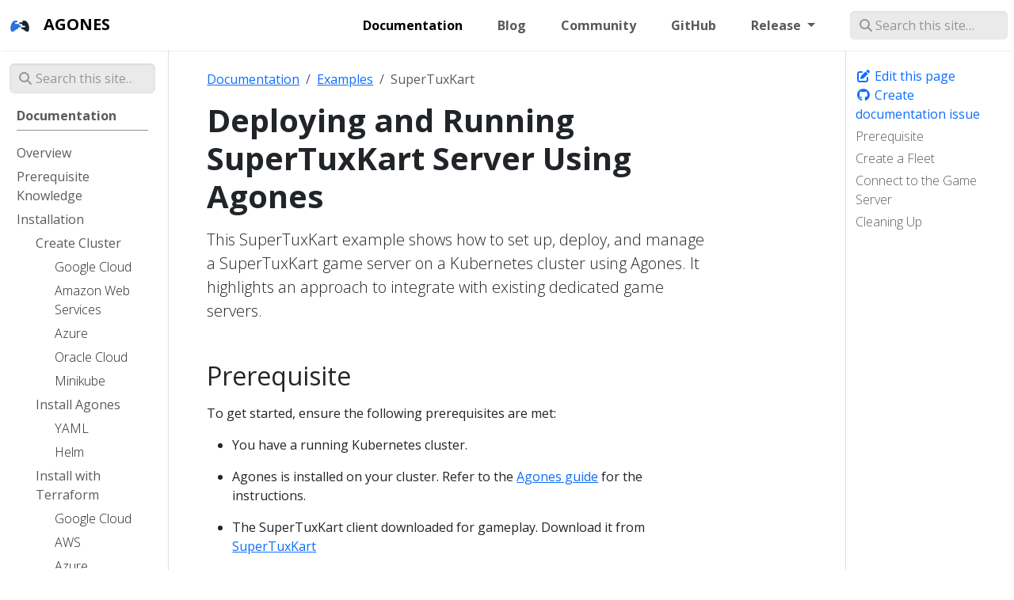

--- FILE ---
content_type: text/html
request_url: https://0-9-0.agones.dev/site/docs/examples/supertuxkart/
body_size: 12521
content:
<!doctype html>
<html itemscope itemtype="http://schema.org/WebPage" lang="en" class="no-js">
  <head>
    <meta charset="utf-8">
<meta name="viewport" content="width=device-width, initial-scale=1, shrink-to-fit=no">
<meta name="generator" content="Hugo 0.147.0">

<META NAME="ROBOTS" CONTENT="INDEX, FOLLOW">



<link rel="shortcut icon" href="/site/favicons/favicon.ico?v=1" >
<link rel="apple-touch-icon" href="/site/favicons/apple-touch-icon-180x180.png?v=1" sizes="180x180">
<link rel="icon" type="image/png" href="/site/favicons/favicon-16x16.png?v=1" sizes="16x16">
<link rel="icon" type="image/png" href="/site/favicons/favicon-32x32.png?v=1" sizes="32x32">
<link rel="apple-touch-icon" href="/site/favicons/apple-touch-icon-180x180.png?v=1" sizes="180x180">
<title>Deploying and Running SuperTuxKart Server Using Agones | Agones</title><meta property="og:url" content="/site/docs/examples/supertuxkart/">
  <meta property="og:site_name" content="Agones">
  <meta property="og:title" content="Deploying and Running SuperTuxKart Server Using Agones">
  <meta property="og:description" content="This SuperTuxKart example shows how to set up, deploy, and manage a SuperTuxKart game server on a Kubernetes cluster using Agones. It highlights an approach to integrate with existing dedicated game servers.">
  <meta property="og:locale" content="en">
  <meta property="og:type" content="article">
    <meta property="article:section" content="docs">
    <meta property="article:modified_time" content="2026-01-21T08:46:17-08:00">

  <meta itemprop="name" content="Deploying and Running SuperTuxKart Server Using Agones">
  <meta itemprop="description" content="This SuperTuxKart example shows how to set up, deploy, and manage a SuperTuxKart game server on a Kubernetes cluster using Agones. It highlights an approach to integrate with existing dedicated game servers.">
  <meta itemprop="dateModified" content="2026-01-21T08:46:17-08:00">
  <meta itemprop="wordCount" content="429">
  <meta name="twitter:card" content="summary">
  <meta name="twitter:title" content="Deploying and Running SuperTuxKart Server Using Agones">
  <meta name="twitter:description" content="This SuperTuxKart example shows how to set up, deploy, and manage a SuperTuxKart game server on a Kubernetes cluster using Agones. It highlights an approach to integrate with existing dedicated game servers.">


      <script async src="https://www.googletagmanager.com/gtag/js?id=G-TK6J08ZNYX"></script>
      <script>
        var doNotTrack = false;
        if ( false ) {
          var dnt = (navigator.doNotTrack || window.doNotTrack || navigator.msDoNotTrack);
          var doNotTrack = (dnt == "1" || dnt == "yes");
        }
        if (!doNotTrack) {
          window.dataLayer = window.dataLayer || [];
          function gtag(){dataLayer.push(arguments);}
          gtag('js', new Date());
          gtag('config', 'G-TK6J08ZNYX');
        }
      </script>



<link rel="stylesheet" href="/site/css/prism.css"/>

<link rel="preload" href="/site/scss/main.min.2fd0258e0f8fe8703950fe6ab30c5ffe5d45f0caff377c34ce8a955dc577c54d.css" as="style" integrity="sha256-L9Aljg&#43;P6HA5UP5qswxf/l1F8Mr/N3w0zoqVXcV3xU0=" crossorigin="anonymous">
<link href="/site/scss/main.min.2fd0258e0f8fe8703950fe6ab30c5ffe5d45f0caff377c34ce8a955dc577c54d.css" rel="stylesheet" integrity="sha256-L9Aljg&#43;P6HA5UP5qswxf/l1F8Mr/N3w0zoqVXcV3xU0=" crossorigin="anonymous">

<link rel="stylesheet" type="text/css" href=/site/css/asciinema-player.css />
<script
  src="https://code.jquery.com/jquery-3.3.1.min.js"
  integrity="sha256-FgpCb/KJQlLNfOu91ta32o/NMZxltwRo8QtmkMRdAu8="
  crossorigin="anonymous"></script>

  </head>
  <body class="td-page">
    <header>
      
<nav class="js-navbar-scroll navbar navbar-expand navbar-light  nav-shadow flex-column flex-md-row td-navbar">

	<a id="agones-top"  class="navbar-brand" href="/site/">
		<svg xmlns="http://www.w3.org/2000/svg" xmlns:cc="http://creativecommons.org/ns#" xmlns:dc="http://purl.org/dc/elements/1.1/" xmlns:rdf="http://www.w3.org/1999/02/22-rdf-syntax-ns#" xmlns:svg="http://www.w3.org/2000/svg" viewBox="0 0 276 276" height="30" width="30" id="svg2"><defs id="defs6"><clipPath id="clipPath18" clipPathUnits="userSpaceOnUse"><path id="path16" d="M0 8e2H8e2V0H0z"/></clipPath></defs><g transform="matrix(1.3333333,0,0,-1.3333333,-398.3522,928.28029)" id="g10"><g transform="translate(2.5702576,82.614887)" id="g12"><circle transform="scale(1,-1)" r="102.69205" cy="-510.09534" cx="399.71484" id="path930" style="opacity:1;vector-effect:none;fill:#fff;fill-opacity:1;stroke:none;stroke-width:.65861601;stroke-linecap:butt;stroke-linejoin:miter;stroke-miterlimit:4;stroke-dasharray:none;stroke-dashoffset:0;stroke-opacity:1"/><g id="g40" transform="translate(239.9974,355.2515)"/><g transform="translate(4.931459e-6,39.355242)" id="g917"><g transform="translate(386.7049,451.9248)" id="g44"><path id="path46" style="fill:#2d70de;fill-opacity:1;fill-rule:nonzero;stroke:none" d="m0 0c.087-2.62-1.634-4.953-4.163-5.646-7.609-2.083-14.615-5.497-21.089-10.181-5.102-3.691-10.224-7.371-15.52-10.769-3.718-2.385-7.711-4.257-12.438-3.601-6.255.868-10.629 4.828-12.313 11.575-.619 2.478-1.169 4.997-1.457 7.53-.47 4.135-.699 8.297-1.031 12.448.32 18.264 5.042 35.123 15.47 50.223 6.695 9.693 16.067 14.894 27.708 16.085 4.103.419 8.134.365 12.108-.059 3.313-.353 5.413-3.475 5.034-6.785-.039-.337-.059-.682-.059-1.033.0-.2.008-.396.021-.593-.03-1.164-.051-1.823-.487-3.253-.356-1.17-1.37-3.116-4.045-3.504h-10.267c-3.264.0-5.91-3.291-5.91-7.35.0-4.059 2.646-7.35 5.91-7.35H4.303C6.98 37.35 7.996 35.403 8.352 34.232 8.81 32.726 8.809 32.076 8.843 30.787 8.837 30.655 8.834 30.521 8.834 30.387c0-4.059 2.646-7.349 5.911-7.349h3.7c3.264.0 5.911-3.292 5.911-7.35.0-4.06-2.647-7.351-5.911-7.351H5.878c-3.264.0-5.911-3.291-5.911-7.35z"/></g><g transform="translate(467.9637,499.8276)" id="g48"><path id="path50" style="fill:#17252e;fill-opacity:1;fill-rule:nonzero;stroke:none" d="m0 0c-8.346 13.973-20.665 20.377-36.728 20.045-1.862-.038-3.708-.16-5.539-.356-1.637-.175-2.591-2.02-1.739-3.428.736-1.219 1.173-2.732 1.173-4.377.0-4.059-2.646-7.35-5.912-7.35h-17.733c-3.264.0-5.911-3.291-5.911-7.35.0-4.059 2.647-7.35 5.911-7.35h13.628c3.142.0 5.71-3.048 5.899-6.895l.013.015c.082-1.94-.032-2.51.52-4.321.354-1.165 1.359-3.095 4.001-3.498h14.69c3.265.0 5.911-3.292 5.911-7.35.0-4.06-2.646-7.351-5.911-7.351h-23.349c-2.838-.311-3.897-2.33-4.263-3.532-.434-1.426-.456-2.085-.485-3.246.011-.189.019-.379.019-.572.0-.341-.019-.677-.055-1.006-.281-2.535 1.584-4.771 4.057-5.396 8.245-2.084 15.933-5.839 23.112-11.209 5.216-3.901 10.678-7.497 16.219-10.922 2.152-1.331 4.782-2.351 7.279-2.578 8.033-.731 13.657 3.531 15.686 11.437 1.442 5.615 2.093 11.343 2.244 17.134C13.198-31.758 9.121-15.269.0.0"/></g></g></g></g></svg> <span class="text-uppercase fw-bold">Agones</span>
	</a>

	<div class="td-navbar-nav-scroll ms-md-auto" id="main_navbar">
		<ul class="navbar-nav mt-2 mt-lg-0">
			
			
			<li class="nav-item mr-4 mb-2 mb-lg-0">
				
				
				
				
				<a class="nav-link active" href="/site/docs/"><span class="active">Documentation</span></a>
			</li>
			
			<li class="nav-item mr-4 mb-2 mb-lg-0">
				
				
				
				
				<a class="nav-link" href="/site/blog/"><span>Blog</span></a>
			</li>
			
			<li class="nav-item mr-4 mb-2 mb-lg-0">
				
				
				
				
				<a class="nav-link" href="/site/community/"><span>Community</span></a>
			</li>
			
			<li class="nav-item mr-4 mb-2 mb-lg-0">
				<a class="nav-link" href="https://github.com/googleforgames/agones">GitHub</a>
			</li>
			<li class="nav-item dropdown d-none d-lg-block">
				<a class="nav-link dropdown-toggle" href="#" id="navbarDropdown" role="button" data-bs-toggle="dropdown" aria-haspopup="true" aria-expanded="false">
					Release
				</a>
				<div class="dropdown-menu" aria-labelledby="navbarDropdownMenuLink">
					<a class="dropdown-item" href="https://development.agones.dev">Development</a>
					<a class="dropdown-item" href="https://agones.dev">1.55.0</a>
					<a class="dropdown-item" href="https://1-54-0.agones.dev">1.54.0</a>
					<a class="dropdown-item" href="https://1-53-0.agones.dev">1.53.0</a>
					<a class="dropdown-item" href="https://1-52-0.agones.dev">1.52.0</a>
					<a class="dropdown-item" href="https://1-51-0.agones.dev">1.51.0</a>
					<a class="dropdown-item" href="https://1-50-0.agones.dev">1.50.0</a>
					<a class="dropdown-item" href="https://1-49-0.agones.dev">1.49.0</a>
					<a class="dropdown-item" href="https://1-48-0.agones.dev">1.48.0</a>
					<a class="dropdown-item" href="https://1-47-0.agones.dev">1.47.0</a>
					<a class="dropdown-item" href="https://1-46-0.agones.dev">1.46.0</a>
					<a class="dropdown-item" href="https://1-45-0.agones.dev">1.45.0</a>
					<a class="dropdown-item" href="https://1-44-0.agones.dev">1.44.0</a>
					<a class="dropdown-item" href="https://1-43-0.agones.dev">1.43.0</a>
					<a class="dropdown-item" href="https://1-42-0.agones.dev">1.42.0</a>
					<a class="dropdown-item" href="https://1-41-0.agones.dev">1.41.0</a>
					<a class="dropdown-item" href="https://1-40-0.agones.dev">1.40.0</a>
					<a class="dropdown-item" href="https://1-39-0.agones.dev">1.39.0</a>
					<a class="dropdown-item" href="https://1-38-0.agones.dev">1.38.0</a>
					<a class="dropdown-item" href="https://1-37-0.agones.dev">1.37.0</a>
				</div>
			</li>
			
		</ul>
	</div>
	<div class="navbar-nav mx-lg-2 d-none d-lg-block"><div class="td-search">
  <div class="td-search__icon"></div>
  <input id="agones-search" type="search" class="td-search__input form-control td-search-input" placeholder="Search this site…" aria-label="Search this site…" autocomplete="off">
</div></div>
</nav>

    </header>
    <div class="container-fluid td-outer">
      <div class="td-main">
        <div class="row flex-xl-nowrap">
          <aside class="col-12 col-md-3 col-xl-2 td-sidebar d-print-none">
            <div id="td-sidebar-menu" class="td-sidebar__inner">
  <form class="td-sidebar__search d-flex align-items-center">
    <div class="td-search">
  <div class="td-search__icon"></div>
  <input id="agones-search" type="search" class="td-search__input form-control td-search-input" placeholder="Search this site…" aria-label="Search this site…" autocomplete="off">
</div>
    <button class="btn btn-link td-sidebar__toggle d-md-none p-0 ms-3 fas fa-bars" type="button" data-bs-toggle="collapse" data-bs-target="#td-section-nav" aria-controls="td-section-nav" aria-expanded="false" aria-label="Toggle section navigation">
    </button>
  </form>
  <nav class="td-sidebar-nav collapse" id="td-section-nav">
    <ul class="td-sidebar-nav__section pe-md-3 ul-0">
      <li class="td-sidebar-nav__section-title td-sidebar-nav__section with-child active-path" id="m-sitedocs-li">
  <a href="/site/docs/" title="Agones Documentation" class="align-left ps-0 td-sidebar-link td-sidebar-link__section tree-root" id="m-sitedocs"><span class="">Documentation</span></a>
  <ul class="ul-1">
    <li class="td-sidebar-nav__section-title td-sidebar-nav__section without-child" id="m-sitedocsoverview-li">
  <a href="/site/docs/overview/" class="align-left ps-0 td-sidebar-link td-sidebar-link__section" id="m-sitedocsoverview"><span class="">Overview</span></a>
</li><li class="td-sidebar-nav__section-title td-sidebar-nav__section without-child" id="m-sitedocsprerequisite-knowledge-li">
  <a href="/site/docs/prerequisite-knowledge/" class="align-left ps-0 td-sidebar-link td-sidebar-link__section" id="m-sitedocsprerequisite-knowledge"><span class="">Prerequisite Knowledge</span></a>
</li><li class="td-sidebar-nav__section-title td-sidebar-nav__section with-child" id="m-sitedocsinstallation-li">
  <a href="/site/docs/installation/" title="Install and configure Agones on Kubernetes" class="align-left ps-0 td-sidebar-link td-sidebar-link__section" id="m-sitedocsinstallation"><span class="">Installation</span></a>
  <ul class="ul-2 foldable">
    <li class="td-sidebar-nav__section-title td-sidebar-nav__section with-child" id="m-sitedocsinstallationcreating-cluster-li">
  <a href="/site/docs/installation/creating-cluster/" title="Create Kubernetes Cluster" class="align-left ps-0 td-sidebar-link td-sidebar-link__section" id="m-sitedocsinstallationcreating-cluster"><span class="">Create Cluster</span></a>
  <ul class="ul-3 foldable">
    <li class="td-sidebar-nav__section-title td-sidebar-nav__section without-child" id="m-sitedocsinstallationcreating-clustergke-li">
  <a href="/site/docs/installation/creating-cluster/gke/" title="Google Kubernetes Engine" class="align-left ps-0 td-sidebar-link td-sidebar-link__page" id="m-sitedocsinstallationcreating-clustergke"><span class="">Google Cloud</span></a>
</li><li class="td-sidebar-nav__section-title td-sidebar-nav__section without-child" id="m-sitedocsinstallationcreating-clustereks-li">
  <a href="/site/docs/installation/creating-cluster/eks/" title="Amazon Elastic Kubernetes Service" class="align-left ps-0 td-sidebar-link td-sidebar-link__page" id="m-sitedocsinstallationcreating-clustereks"><span class="">Amazon Web Services</span></a>
</li><li class="td-sidebar-nav__section-title td-sidebar-nav__section without-child" id="m-sitedocsinstallationcreating-clusteraks-li">
  <a href="/site/docs/installation/creating-cluster/aks/" title="Azure Kubernetes Service" class="align-left ps-0 td-sidebar-link td-sidebar-link__page" id="m-sitedocsinstallationcreating-clusteraks"><span class="">Azure</span></a>
</li><li class="td-sidebar-nav__section-title td-sidebar-nav__section without-child" id="m-sitedocsinstallationcreating-clusteroke-li">
  <a href="/site/docs/installation/creating-cluster/oke/" title="OCI Kubernetes Engine" class="align-left ps-0 td-sidebar-link td-sidebar-link__page" id="m-sitedocsinstallationcreating-clusteroke"><span class="">Oracle Cloud</span></a>
</li><li class="td-sidebar-nav__section-title td-sidebar-nav__section without-child" id="m-sitedocsinstallationcreating-clusterminikube-li">
  <a href="/site/docs/installation/creating-cluster/minikube/" class="align-left ps-0 td-sidebar-link td-sidebar-link__page" id="m-sitedocsinstallationcreating-clusterminikube"><span class="">Minikube</span></a>
</li>
  </ul>
</li><li class="td-sidebar-nav__section-title td-sidebar-nav__section with-child" id="m-sitedocsinstallationinstall-agones-li">
  <a href="/site/docs/installation/install-agones/" class="align-left ps-0 td-sidebar-link td-sidebar-link__section" id="m-sitedocsinstallationinstall-agones"><span class="">Install Agones</span></a>
  <ul class="ul-3 foldable">
    <li class="td-sidebar-nav__section-title td-sidebar-nav__section without-child" id="m-sitedocsinstallationinstall-agonesyaml-li">
  <a href="/site/docs/installation/install-agones/yaml/" title="Install Agones using YAML" class="align-left ps-0 td-sidebar-link td-sidebar-link__page" id="m-sitedocsinstallationinstall-agonesyaml"><span class="">YAML</span></a>
</li><li class="td-sidebar-nav__section-title td-sidebar-nav__section without-child" id="m-sitedocsinstallationinstall-agoneshelm-li">
  <a href="/site/docs/installation/install-agones/helm/" title="Install Agones using Helm" class="align-left ps-0 td-sidebar-link td-sidebar-link__page" id="m-sitedocsinstallationinstall-agoneshelm"><span class="">Helm</span></a>
</li>
  </ul>
</li><li class="td-sidebar-nav__section-title td-sidebar-nav__section with-child" id="m-sitedocsinstallationterraform-li">
  <a href="/site/docs/installation/terraform/" title="Deploy Kubernetes cluster and install Agones using Terraform" class="align-left ps-0 td-sidebar-link td-sidebar-link__section" id="m-sitedocsinstallationterraform"><span class="">Install with Terraform</span></a>
  <ul class="ul-3 foldable">
    <li class="td-sidebar-nav__section-title td-sidebar-nav__section without-child" id="m-sitedocsinstallationterraformgke-li">
  <a href="/site/docs/installation/terraform/gke/" title="Installing Agones on Google Kubernetes Engine using Terraform" class="align-left ps-0 td-sidebar-link td-sidebar-link__page" id="m-sitedocsinstallationterraformgke"><span class="">Google Cloud</span></a>
</li><li class="td-sidebar-nav__section-title td-sidebar-nav__section without-child" id="m-sitedocsinstallationterraformeks-li">
  <a href="/site/docs/installation/terraform/eks/" title="Installing Agones on AWS Elastic Kubernetes Service using Terraform" class="align-left ps-0 td-sidebar-link td-sidebar-link__page" id="m-sitedocsinstallationterraformeks"><span class="">AWS</span></a>
</li><li class="td-sidebar-nav__section-title td-sidebar-nav__section without-child" id="m-sitedocsinstallationterraformaks-li">
  <a href="/site/docs/installation/terraform/aks/" title="Installing Agones on Azure Kubernetes Service using Terraform" class="align-left ps-0 td-sidebar-link td-sidebar-link__page" id="m-sitedocsinstallationterraformaks"><span class="">Azure</span></a>
</li><li class="td-sidebar-nav__section-title td-sidebar-nav__section without-child" id="m-sitedocsinstallationterraformoke-li">
  <a href="/site/docs/installation/terraform/oke/" title="Installing Agones on OCI Kubernetes Engine using Terraform" class="align-left ps-0 td-sidebar-link td-sidebar-link__page" id="m-sitedocsinstallationterraformoke"><span class="">OCI</span></a>
</li>
  </ul>
</li><li class="td-sidebar-nav__section-title td-sidebar-nav__section without-child" id="m-sitedocsinstallationconfirm-li">
  <a href="/site/docs/installation/confirm/" title="Confirming Agones Installation" class="align-left ps-0 td-sidebar-link td-sidebar-link__page" id="m-sitedocsinstallationconfirm"><span class="">Confirm Installation</span></a>
</li><li class="td-sidebar-nav__section-title td-sidebar-nav__section without-child" id="m-sitedocsinstallationupgrading-li">
  <a href="/site/docs/installation/upgrading/" title="Upgrading Agones and Kubernetes" class="align-left ps-0 td-sidebar-link td-sidebar-link__page" id="m-sitedocsinstallationupgrading"><span class="">Upgrading</span></a>
</li>
  </ul>
</li><li class="td-sidebar-nav__section-title td-sidebar-nav__section with-child" id="m-sitedocsgetting-started-li">
  <a href="/site/docs/getting-started/" class="align-left ps-0 td-sidebar-link td-sidebar-link__section" id="m-sitedocsgetting-started"><span class="">Getting Started</span></a>
  <ul class="ul-2 foldable">
    <li class="td-sidebar-nav__section-title td-sidebar-nav__section without-child" id="m-sitedocsgetting-startedcreate-gameserver-li">
  <a href="/site/docs/getting-started/create-gameserver/" title="Quickstart: Create a Game Server" class="align-left ps-0 td-sidebar-link td-sidebar-link__page" id="m-sitedocsgetting-startedcreate-gameserver"><span class="">Create a Game Server</span></a>
</li><li class="td-sidebar-nav__section-title td-sidebar-nav__section without-child" id="m-sitedocsgetting-startedcreate-fleet-li">
  <a href="/site/docs/getting-started/create-fleet/" title="Quickstart: Create a Game Server Fleet" class="align-left ps-0 td-sidebar-link td-sidebar-link__page" id="m-sitedocsgetting-startedcreate-fleet"><span class="">Create a Fleet</span></a>
</li><li class="td-sidebar-nav__section-title td-sidebar-nav__section without-child" id="m-sitedocsgetting-startedcreate-fleetautoscaler-li">
  <a href="/site/docs/getting-started/create-fleetautoscaler/" title="Quickstart: Create a Fleet Autoscaler" class="align-left ps-0 td-sidebar-link td-sidebar-link__page" id="m-sitedocsgetting-startedcreate-fleetautoscaler"><span class="">Create a Fleetautoscaler</span></a>
</li><li class="td-sidebar-nav__section-title td-sidebar-nav__section without-child" id="m-sitedocsgetting-startedcreate-webhook-fleetautoscaler-li">
  <a href="/site/docs/getting-started/create-webhook-fleetautoscaler/" title="Quickstart: Create a Fleet Autoscaler with Webhook Policy" class="align-left ps-0 td-sidebar-link td-sidebar-link__page" id="m-sitedocsgetting-startedcreate-webhook-fleetautoscaler"><span class="">Create a Webhook Fleetautoscaler</span></a>
</li><li class="td-sidebar-nav__section-title td-sidebar-nav__section without-child" id="m-sitedocsgetting-startedcreate-wasm-fleetautoscaler-li">
  <a href="/site/docs/getting-started/create-wasm-fleetautoscaler/" title="Quickstart: Create a Fleet Autoscaler with Wasm" class="align-left ps-0 td-sidebar-link td-sidebar-link__page" id="m-sitedocsgetting-startedcreate-wasm-fleetautoscaler"><span class="">Create a Wasm Fleetautoscaler</span></a>
</li><li class="td-sidebar-nav__section-title td-sidebar-nav__section without-child" id="m-sitedocsgetting-startededit-first-gameserver-go-li">
  <a href="/site/docs/getting-started/edit-first-gameserver-go/" title="Quickstart: Edit a Game Server" class="align-left ps-0 td-sidebar-link td-sidebar-link__page" id="m-sitedocsgetting-startededit-first-gameserver-go"><span class="">Edit Your First Game Server (Go)</span></a>
</li>
  </ul>
</li><li class="td-sidebar-nav__section-title td-sidebar-nav__section with-child" id="m-sitedocsguides-li">
  <a href="/site/docs/guides/" class="align-left ps-0 td-sidebar-link td-sidebar-link__section" id="m-sitedocsguides"><span class="">Guides</span></a>
  <ul class="ul-2 foldable">
    <li class="td-sidebar-nav__section-title td-sidebar-nav__section without-child" id="m-sitedocsguidesfeature-stages-li">
  <a href="/site/docs/guides/feature-stages/" class="align-left ps-0 td-sidebar-link td-sidebar-link__page" id="m-sitedocsguidesfeature-stages"><span class="">Feature Stages</span></a>
</li><li class="td-sidebar-nav__section-title td-sidebar-nav__section with-child" id="m-sitedocsguidesbest-practices-li">
  <a href="/site/docs/guides/best-practices/" class="align-left ps-0 td-sidebar-link td-sidebar-link__section" id="m-sitedocsguidesbest-practices"><span class="">Best Practices</span></a>
  <ul class="ul-3 foldable">
    <li class="td-sidebar-nav__section-title td-sidebar-nav__section without-child" id="m-sitedocsguidesbest-practicesgke-li">
  <a href="/site/docs/guides/best-practices/gke/" title="Google Kubernetes Engine Best Practices" class="align-left ps-0 td-sidebar-link td-sidebar-link__page" id="m-sitedocsguidesbest-practicesgke"><span class="">Google Cloud</span></a>
</li>
  </ul>
</li><li class="td-sidebar-nav__section-title td-sidebar-nav__section with-child" id="m-sitedocsguidesclient-sdks-li">
  <a href="/site/docs/guides/client-sdks/" title="Agones Game Server Client SDKs" class="align-left ps-0 td-sidebar-link td-sidebar-link__section" id="m-sitedocsguidesclient-sdks"><span class="">Client SDKs</span></a>
  <ul class="ul-3 foldable">
    <li class="td-sidebar-nav__section-title td-sidebar-nav__section without-child" id="m-sitedocsguidesclient-sdksunreal-li">
  <a href="/site/docs/guides/client-sdks/unreal/" title="Unreal Engine Game Server Client Plugin" class="align-left ps-0 td-sidebar-link td-sidebar-link__page" id="m-sitedocsguidesclient-sdksunreal"><span class="">Unreal Engine</span></a>
</li><li class="td-sidebar-nav__section-title td-sidebar-nav__section without-child" id="m-sitedocsguidesclient-sdksunity-li">
  <a href="/site/docs/guides/client-sdks/unity/" title="Unity Game Server Client SDK" class="align-left ps-0 td-sidebar-link td-sidebar-link__page" id="m-sitedocsguidesclient-sdksunity"><span class="">Unity</span></a>
</li><li class="td-sidebar-nav__section-title td-sidebar-nav__section without-child" id="m-sitedocsguidesclient-sdkscpp-li">
  <a href="/site/docs/guides/client-sdks/cpp/" title="C&#43;&#43; Game Server Client SDK" class="align-left ps-0 td-sidebar-link td-sidebar-link__page" id="m-sitedocsguidesclient-sdkscpp"><span class="">C&#43;&#43;</span></a>
</li><li class="td-sidebar-nav__section-title td-sidebar-nav__section without-child" id="m-sitedocsguidesclient-sdksgo-li">
  <a href="/site/docs/guides/client-sdks/go/" title="Go Game Server Client SDK" class="align-left ps-0 td-sidebar-link td-sidebar-link__page" id="m-sitedocsguidesclient-sdksgo"><span class="">Go</span></a>
</li><li class="td-sidebar-nav__section-title td-sidebar-nav__section without-child" id="m-sitedocsguidesclient-sdkscsharp-li">
  <a href="/site/docs/guides/client-sdks/csharp/" title="C# Game Server Client SDK" class="align-left ps-0 td-sidebar-link td-sidebar-link__page" id="m-sitedocsguidesclient-sdkscsharp"><span class="">C#</span></a>
</li><li class="td-sidebar-nav__section-title td-sidebar-nav__section without-child" id="m-sitedocsguidesclient-sdksnodejs-li">
  <a href="/site/docs/guides/client-sdks/nodejs/" title="Node.js Game Server Client SDK" class="align-left ps-0 td-sidebar-link td-sidebar-link__page" id="m-sitedocsguidesclient-sdksnodejs"><span class="">Node.js</span></a>
</li><li class="td-sidebar-nav__section-title td-sidebar-nav__section without-child" id="m-sitedocsguidesclient-sdksrust-li">
  <a href="/site/docs/guides/client-sdks/rust/" title="Rust Game Server Client SDK" class="align-left ps-0 td-sidebar-link td-sidebar-link__page" id="m-sitedocsguidesclient-sdksrust"><span class="">Rust</span></a>
</li><li class="td-sidebar-nav__section-title td-sidebar-nav__section without-child" id="m-sitedocsguidesclient-sdksrest-li">
  <a href="/site/docs/guides/client-sdks/rest/" title="REST Game Server Client API" class="align-left ps-0 td-sidebar-link td-sidebar-link__page" id="m-sitedocsguidesclient-sdksrest"><span class="">Rest</span></a>
</li><li class="td-sidebar-nav__section-title td-sidebar-nav__section without-child" id="m-sitedocsguidesclient-sdkslocal-li">
  <a href="/site/docs/guides/client-sdks/local/" class="align-left ps-0 td-sidebar-link td-sidebar-link__page" id="m-sitedocsguidesclient-sdkslocal"><span class="">Local Development</span></a>
</li>
  </ul>
</li><li class="td-sidebar-nav__section-title td-sidebar-nav__section without-child" id="m-sitedocsguideswindows-gameservers-li">
  <a href="/site/docs/guides/windows-gameservers/" class="align-left ps-0 td-sidebar-link td-sidebar-link__page" id="m-sitedocsguideswindows-gameservers"><span class="">Windows Gameservers</span></a>
</li><li class="td-sidebar-nav__section-title td-sidebar-nav__section without-child" id="m-sitedocsguidesfleet-updates-li">
  <a href="/site/docs/guides/fleet-updates/" class="align-left ps-0 td-sidebar-link td-sidebar-link__page" id="m-sitedocsguidesfleet-updates"><span class="">Fleet Updates</span></a>
</li><li class="td-sidebar-nav__section-title td-sidebar-nav__section without-child" id="m-sitedocsguideshealth-checking-li">
  <a href="/site/docs/guides/health-checking/" class="align-left ps-0 td-sidebar-link td-sidebar-link__page" id="m-sitedocsguideshealth-checking"><span class="">GameServer Health Checking</span></a>
</li><li class="td-sidebar-nav__section-title td-sidebar-nav__section without-child" id="m-sitedocsguidescounters-and-lists-li">
  <a href="/site/docs/guides/counters-and-lists/" title="GameServer Counters and Lists" class="align-left ps-0 td-sidebar-link td-sidebar-link__page" id="m-sitedocsguidescounters-and-lists"><span class="">Counters and Lists</span></a>
</li><li class="td-sidebar-nav__section-title td-sidebar-nav__section without-child" id="m-sitedocsguidesplayer-tracking-li">
  <a href="/site/docs/guides/player-tracking/" class="align-left ps-0 td-sidebar-link td-sidebar-link__page" id="m-sitedocsguidesplayer-tracking"><span class="">Player Tracking</span></a>
</li><li class="td-sidebar-nav__section-title td-sidebar-nav__section without-child" id="m-sitedocsguideslocal-game-server-li">
  <a href="/site/docs/guides/local-game-server/" class="align-left ps-0 td-sidebar-link td-sidebar-link__page" id="m-sitedocsguideslocal-game-server"><span class="">Local Game Server</span></a>
</li><li class="td-sidebar-nav__section-title td-sidebar-nav__section without-child" id="m-sitedocsguidesping-service-li">
  <a href="/site/docs/guides/ping-service/" title="Latency Testing with Multiple Clusters" class="align-left ps-0 td-sidebar-link td-sidebar-link__page" id="m-sitedocsguidesping-service"><span class="">Latency Testing Services</span></a>
</li><li class="td-sidebar-nav__section-title td-sidebar-nav__section without-child" id="m-sitedocsguidesmetrics-li">
  <a href="/site/docs/guides/metrics/" class="align-left ps-0 td-sidebar-link td-sidebar-link__page" id="m-sitedocsguidesmetrics"><span class="">Metrics</span></a>
</li><li class="td-sidebar-nav__section-title td-sidebar-nav__section without-child" id="m-sitedocsguidesaccess-api-li">
  <a href="/site/docs/guides/access-api/" title="Access Agones via the Kubernetes API" class="align-left ps-0 td-sidebar-link td-sidebar-link__page" id="m-sitedocsguidesaccess-api"><span class="">Access Agones via the K8s API</span></a>
</li><li class="td-sidebar-nav__section-title td-sidebar-nav__section without-child" id="m-sitedocsguidestroubleshooting-li">
  <a href="/site/docs/guides/troubleshooting/" class="align-left ps-0 td-sidebar-link td-sidebar-link__page" id="m-sitedocsguidestroubleshooting"><span class="">Troubleshooting</span></a>
</li>
  </ul>
</li><li class="td-sidebar-nav__section-title td-sidebar-nav__section with-child" id="m-sitedocsintegration-patterns-li">
  <a href="/site/docs/integration-patterns/" title="Common Integration Patterns" class="align-left ps-0 td-sidebar-link td-sidebar-link__section" id="m-sitedocsintegration-patterns"><span class="">Integration Patterns</span></a>
  <ul class="ul-2 foldable">
    <li class="td-sidebar-nav__section-title td-sidebar-nav__section without-child" id="m-sitedocsintegration-patternsallocation-from-fleet-li">
  <a href="/site/docs/integration-patterns/allocation-from-fleet/" title="Matchmaker requests a GameServer from a Fleet" class="align-left ps-0 td-sidebar-link td-sidebar-link__page" id="m-sitedocsintegration-patternsallocation-from-fleet"><span class="">Allocation from a Fleet</span></a>
</li><li class="td-sidebar-nav__section-title td-sidebar-nav__section without-child" id="m-sitedocsintegration-patternsmatchmaker-registration-li">
  <a href="/site/docs/integration-patterns/matchmaker-registration/" title="Matchmaker requires game server process registration" class="align-left ps-0 td-sidebar-link td-sidebar-link__page" id="m-sitedocsintegration-patternsmatchmaker-registration"><span class="">Matchmaker registration</span></a>
</li><li class="td-sidebar-nav__section-title td-sidebar-nav__section without-child" id="m-sitedocsintegration-patternscanary-testing-li">
  <a href="/site/docs/integration-patterns/canary-testing/" title="Canary Testing a new Fleet" class="align-left ps-0 td-sidebar-link td-sidebar-link__page" id="m-sitedocsintegration-patternscanary-testing"><span class="">Canary Testing</span></a>
</li><li class="td-sidebar-nav__section-title td-sidebar-nav__section without-child" id="m-sitedocsintegration-patternsreusing-gameservers-li">
  <a href="/site/docs/integration-patterns/reusing-gameservers/" title="Reusing Allocated GameServers for more than one game session" class="align-left ps-0 td-sidebar-link td-sidebar-link__page" id="m-sitedocsintegration-patternsreusing-gameservers"><span class="">Reusing Gameservers</span></a>
</li><li class="td-sidebar-nav__section-title td-sidebar-nav__section without-child" id="m-sitedocsintegration-patternshigh-density-gameservers-li">
  <a href="/site/docs/integration-patterns/high-density-gameservers/" class="align-left ps-0 td-sidebar-link td-sidebar-link__page" id="m-sitedocsintegration-patternshigh-density-gameservers"><span class="">High Density GameServers</span></a>
</li><li class="td-sidebar-nav__section-title td-sidebar-nav__section without-child" id="m-sitedocsintegration-patternsplayer-capacity-li">
  <a href="/site/docs/integration-patterns/player-capacity/" title="Allocating based on GameServer Player Capacity" class="align-left ps-0 td-sidebar-link td-sidebar-link__page" id="m-sitedocsintegration-patternsplayer-capacity"><span class="">Player Capacity</span></a>
</li>
  </ul>
</li><li class="td-sidebar-nav__section-title td-sidebar-nav__section with-child" id="m-sitedocstutorials-li">
  <a href="/site/docs/tutorials/" class="align-left ps-0 td-sidebar-link td-sidebar-link__section" id="m-sitedocstutorials"><span class="">Tutorials</span></a>
  <ul class="ul-2 foldable">
    <li class="td-sidebar-nav__section-title td-sidebar-nav__section without-child" id="m-sitedocstutorialssimple-gameserver-rust-li">
  <a href="/site/docs/tutorials/simple-gameserver-rust/" title="Tutorial Build and Run a Simple Gameserver (Rust)" class="align-left ps-0 td-sidebar-link td-sidebar-link__page" id="m-sitedocstutorialssimple-gameserver-rust"><span class="">Build and Run a Simple Gameserver (Rust)</span></a>
</li><li class="td-sidebar-nav__section-title td-sidebar-nav__section without-child" id="m-sitedocstutorialssimple-gameserver-nodejs-li">
  <a href="/site/docs/tutorials/simple-gameserver-nodejs/" title="Tutorial Build and Run a Simple Gameserver (node.js)" class="align-left ps-0 td-sidebar-link td-sidebar-link__page" id="m-sitedocstutorialssimple-gameserver-nodejs"><span class="">Build and Run a Simple Gameserver (node.js)</span></a>
</li><li class="td-sidebar-nav__section-title td-sidebar-nav__section without-child" id="m-sitedocstutorialssimple-gameserver-cpp-li">
  <a href="/site/docs/tutorials/simple-gameserver-cpp/" title="Tutorial Build and Run a Simple Gameserver (C&#43;&#43;)" class="align-left ps-0 td-sidebar-link td-sidebar-link__page" id="m-sitedocstutorialssimple-gameserver-cpp"><span class="">Build and Run a Simple Gameserver (C&#43;&#43;)</span></a>
</li>
  </ul>
</li><li class="td-sidebar-nav__section-title td-sidebar-nav__section with-child" id="m-sitedocsreference-li">
  <a href="/site/docs/reference/" class="align-left ps-0 td-sidebar-link td-sidebar-link__section" id="m-sitedocsreference"><span class="">Reference</span></a>
  <ul class="ul-2 foldable">
    <li class="td-sidebar-nav__section-title td-sidebar-nav__section without-child" id="m-sitedocsreferencegameserver-li">
  <a href="/site/docs/reference/gameserver/" title="GameServer Specification" class="align-left ps-0 td-sidebar-link td-sidebar-link__page" id="m-sitedocsreferencegameserver"><span class="">Gameserver</span></a>
</li><li class="td-sidebar-nav__section-title td-sidebar-nav__section without-child" id="m-sitedocsreferencefleet-li">
  <a href="/site/docs/reference/fleet/" title="Fleet Specification" class="align-left ps-0 td-sidebar-link td-sidebar-link__page" id="m-sitedocsreferencefleet"><span class="">Fleet</span></a>
</li><li class="td-sidebar-nav__section-title td-sidebar-nav__section without-child" id="m-sitedocsreferencegameserverallocation-li">
  <a href="/site/docs/reference/gameserverallocation/" title="GameServerAllocation Specification" class="align-left ps-0 td-sidebar-link td-sidebar-link__page" id="m-sitedocsreferencegameserverallocation"><span class="">GameServerAllocation</span></a>
</li><li class="td-sidebar-nav__section-title td-sidebar-nav__section without-child" id="m-sitedocsreferencefleetautoscaler-li">
  <a href="/site/docs/reference/fleetautoscaler/" title="Fleet Autoscaler Specification" class="align-left ps-0 td-sidebar-link td-sidebar-link__page" id="m-sitedocsreferencefleetautoscaler"><span class="">Fleet Autoscaler</span></a>
</li><li class="td-sidebar-nav__section-title td-sidebar-nav__section without-child" id="m-sitedocsreferenceagones_crd_api_reference-li">
  <a href="/site/docs/reference/agones_crd_api_reference/" class="align-left ps-0 td-sidebar-link td-sidebar-link__page" id="m-sitedocsreferenceagones_crd_api_reference"><span class="">Agones Kubernetes API</span></a>
</li>
  </ul>
</li><li class="td-sidebar-nav__section-title td-sidebar-nav__section with-child active-path" id="m-sitedocsexamples-li">
  <a href="/site/docs/examples/" class="align-left ps-0 td-sidebar-link td-sidebar-link__section" id="m-sitedocsexamples"><span class="">Examples</span></a>
  <ul class="ul-2 foldable">
    <li class="td-sidebar-nav__section-title td-sidebar-nav__section without-child" id="m-sitedocsexamplescustom-controller-li">
  <a href="/site/docs/examples/custom-controller/" title="Custom Controller for Agones Game Servers" class="align-left ps-0 td-sidebar-link td-sidebar-link__page" id="m-sitedocsexamplescustom-controller"><span class="">Custom Controller</span></a>
</li><li class="td-sidebar-nav__section-title td-sidebar-nav__section without-child" id="m-sitedocsexamplessimple-genai-gameserver-li">
  <a href="/site/docs/examples/simple-genai-gameserver/" title="Build and Run a Simple Game Server that Connects to an Inference Server" class="align-left ps-0 td-sidebar-link td-sidebar-link__page" id="m-sitedocsexamplessimple-genai-gameserver"><span class="">GenAI Game Server</span></a>
</li><li class="td-sidebar-nav__section-title td-sidebar-nav__section without-child active-path" id="m-sitedocsexamplessupertuxkart-li">
  <a href="/site/docs/examples/supertuxkart/" title="Deploying and Running SuperTuxKart Server Using Agones" class="align-left ps-0 active td-sidebar-link td-sidebar-link__page" id="m-sitedocsexamplessupertuxkart"><span class="td-sidebar-nav-active-item">SuperTuxKart</span></a>
</li><li class="td-sidebar-nav__section-title td-sidebar-nav__section without-child" id="m-sitedocsexamplesxonotic-li">
  <a href="/site/docs/examples/xonotic/" title="Deploying and Running Xonotic Server Using Agones" class="align-left ps-0 td-sidebar-link td-sidebar-link__page" id="m-sitedocsexamplesxonotic"><span class="">Xonotic</span></a>
</li>
  </ul>
</li><li class="td-sidebar-nav__section-title td-sidebar-nav__section with-child" id="m-sitedocsadvanced-li">
  <a href="/site/docs/advanced/" class="align-left ps-0 td-sidebar-link td-sidebar-link__section" id="m-sitedocsadvanced"><span class="">Advanced</span></a>
  <ul class="ul-2 foldable">
    <li class="td-sidebar-nav__section-title td-sidebar-nav__section without-child" id="m-sitedocsadvancedsystem-diagram-li">
  <a href="/site/docs/advanced/system-diagram/" class="align-left ps-0 td-sidebar-link td-sidebar-link__page" id="m-sitedocsadvancedsystem-diagram"><span class="">System Diagram</span></a>
</li><li class="td-sidebar-nav__section-title td-sidebar-nav__section without-child" id="m-sitedocsadvancedscheduling-and-autoscaling-li">
  <a href="/site/docs/advanced/scheduling-and-autoscaling/" class="align-left ps-0 td-sidebar-link td-sidebar-link__page" id="m-sitedocsadvancedscheduling-and-autoscaling"><span class="">Scheduling and Autoscaling</span></a>
</li><li class="td-sidebar-nav__section-title td-sidebar-nav__section without-child" id="m-sitedocsadvancedhigh-availability-agones-li">
  <a href="/site/docs/advanced/high-availability-agones/" class="align-left ps-0 td-sidebar-link td-sidebar-link__page" id="m-sitedocsadvancedhigh-availability-agones"><span class="">High Availability Agones</span></a>
</li><li class="td-sidebar-nav__section-title td-sidebar-nav__section without-child" id="m-sitedocsadvancedcontrolling-disruption-li">
  <a href="/site/docs/advanced/controlling-disruption/" class="align-left ps-0 td-sidebar-link td-sidebar-link__page" id="m-sitedocsadvancedcontrolling-disruption"><span class="">Controlling Disruption</span></a>
</li><li class="td-sidebar-nav__section-title td-sidebar-nav__section without-child" id="m-sitedocsadvancedlimiting-resources-li">
  <a href="/site/docs/advanced/limiting-resources/" class="align-left ps-0 td-sidebar-link td-sidebar-link__page" id="m-sitedocsadvancedlimiting-resources"><span class="">Limiting CPU &amp; Memory</span></a>
</li><li class="td-sidebar-nav__section-title td-sidebar-nav__section without-child" id="m-sitedocsadvancedout-of-cluster-dev-server-li">
  <a href="/site/docs/advanced/out-of-cluster-dev-server/" class="align-left ps-0 td-sidebar-link td-sidebar-link__page" id="m-sitedocsadvancedout-of-cluster-dev-server"><span class="">Out of Cluster Dev Server</span></a>
</li><li class="td-sidebar-nav__section-title td-sidebar-nav__section without-child" id="m-sitedocsadvancedallocator-service-li">
  <a href="/site/docs/advanced/allocator-service/" class="align-left ps-0 td-sidebar-link td-sidebar-link__page" id="m-sitedocsadvancedallocator-service"><span class="">Allocator Service</span></a>
</li><li class="td-sidebar-nav__section-title td-sidebar-nav__section without-child" id="m-sitedocsadvancedmulti-cluster-allocation-li">
  <a href="/site/docs/advanced/multi-cluster-allocation/" class="align-left ps-0 td-sidebar-link td-sidebar-link__page" id="m-sitedocsadvancedmulti-cluster-allocation"><span class="">Multi-cluster Allocation</span></a>
</li><li class="td-sidebar-nav__section-title td-sidebar-nav__section without-child" id="m-sitedocsadvancedservice-accounts-li">
  <a href="/site/docs/advanced/service-accounts/" title="GameServer Pod Service Accounts" class="align-left ps-0 td-sidebar-link td-sidebar-link__page" id="m-sitedocsadvancedservice-accounts"><span class="">Service Accounts</span></a>
</li>
  </ul>
</li><li class="td-sidebar-nav__section-title td-sidebar-nav__section without-child" id="m-sitedocsfaq-li">
  <a href="/site/docs/faq/" title="Frequently Asked Questions" class="align-left ps-0 td-sidebar-link td-sidebar-link__section" id="m-sitedocsfaq"><span class="">FAQ</span></a>
</li><li class="td-sidebar-nav__section-title td-sidebar-nav__section with-child" id="m-sitedocsthird-party-content-li">
  <a href="/site/docs/third-party-content/" title="Third Party Content" class="align-left ps-0 td-sidebar-link td-sidebar-link__section" id="m-sitedocsthird-party-content"><span class="">Third Party</span></a>
  <ul class="ul-2 foldable">
    <li class="td-sidebar-nav__section-title td-sidebar-nav__section without-child" id="m-sitedocsthird-party-contentvideos-and-presentations-li">
  <a href="/site/docs/third-party-content/videos-and-presentations/" title="Third Party Videos and Presentations" class="align-left ps-0 td-sidebar-link td-sidebar-link__page" id="m-sitedocsthird-party-contentvideos-and-presentations"><span class="">Videos</span></a>
</li><li class="td-sidebar-nav__section-title td-sidebar-nav__section without-child" id="m-sitedocsthird-party-contentarticles-li">
  <a href="/site/docs/third-party-content/articles/" title="Third Party Articles" class="align-left ps-0 td-sidebar-link td-sidebar-link__page" id="m-sitedocsthird-party-contentarticles"><span class="">Articles</span></a>
</li><li class="td-sidebar-nav__section-title td-sidebar-nav__section without-child" id="m-sitedocsthird-party-contentpodcasts-li">
  <a href="/site/docs/third-party-content/podcasts/" title="Third Party Podcasts" class="align-left ps-0 td-sidebar-link td-sidebar-link__page" id="m-sitedocsthird-party-contentpodcasts"><span class="">Podcasts</span></a>
</li><li class="td-sidebar-nav__section-title td-sidebar-nav__section without-child" id="m-sitedocsthird-party-contentexamples-li">
  <a href="/site/docs/third-party-content/examples/" title="Third Party Examples" class="align-left ps-0 td-sidebar-link td-sidebar-link__page" id="m-sitedocsthird-party-contentexamples"><span class="">Examples</span></a>
</li><li class="td-sidebar-nav__section-title td-sidebar-nav__section without-child" id="m-sitedocsthird-party-contentlibraries-tools-li">
  <a href="/site/docs/third-party-content/libraries-tools/" title="Third Party Libraries and Tools" class="align-left ps-0 td-sidebar-link td-sidebar-link__page" id="m-sitedocsthird-party-contentlibraries-tools"><span class="">Libraries and Tools</span></a>
</li>
  </ul>
</li><li class="td-sidebar-nav__section-title td-sidebar-nav__section with-child" id="m-sitedocscontribute-li">
  <a href="/site/docs/contribute/" class="align-left ps-0 td-sidebar-link td-sidebar-link__section" id="m-sitedocscontribute"><span class="">Contribute</span></a>
  <ul class="ul-2 foldable">
    <li class="td-sidebar-nav__section-title td-sidebar-nav__section without-child" id="m-sitedocscontributeagones-feature-proposal-li">
  <a href="/site/docs/contribute/agones-feature-proposal/" title="Agones Feature Proposal (AFP)" class="align-left ps-0 td-sidebar-link td-sidebar-link__page" id="m-sitedocscontributeagones-feature-proposal"><span class="">Agones Feature Proposal</span></a>
</li><li class="td-sidebar-nav__section-title td-sidebar-nav__section without-child" id="m-sitedocscontributedocumentation-editing-contribution-li">
  <a href="/site/docs/contribute/documentation-editing-contribution/" class="align-left ps-0 td-sidebar-link td-sidebar-link__page" id="m-sitedocscontributedocumentation-editing-contribution"><span class="">Documentation Editing and Contribution</span></a>
</li>
  </ul>
</li>
  </ul>
</li>
    </ul>
  </nav>
</div>

          </aside>
          <aside class="d-none d-xl-block col-xl-2 td-sidebar-toc d-print-none">
            

  





<div class="td-page-meta ml-2 pb-1 pt-2 mb-0">








<a href="https://github.com/googleforgames/agones/edit/main/site/content/en/docs/Examples/supertuxkart.md" data-proofer-ignore target="_blank"><i class="fa fa-edit fa-fw"></i> Edit this page</a>
<a href="https://github.com/googleforgames/agones/issues/new?title=Deploying%20and%20Running%20SuperTuxKart%20Server%20Using%20Agones&amp;body=%0a%20%20**Link%20to%20page**:%20%0a%20%20/site/docs/examples/supertuxkart/%0a%20%20%0a%20%20**Description%20of%20documentation%20issue**:%0a%20%20A%20clear%20and%20concise%20description%20of%20what%20the%20problem%20is%20with%20this%20documentation%20-%20e.g.%20%22I%20find%20it%20hard%20to%20understand....%22%0a%20%20%0a%20%20**What%20improvements%20to%20documentation%20would%20you%20like%20to%20see?**:%0a%20%20A%20clear%20and%20concise%20description%20of%20what%20modifications%20or%20additions%20to%20documentation%20you%20would%20like%20to%20see.%0a%0a&amp;labels=kind/documentation,area/site" target="_blank"><i class="fab fa-github fa-fw"></i> Create documentation issue</a>
</div>



            <div class="td-toc">
        <nav id="TableOfContents">
  <ul>
    <li><a href="#prerequisite">Prerequisite</a></li>
    <li><a href="#create-a-fleet">Create a Fleet</a></li>
    <li><a href="#connect-to-the-game-server">Connect to the Game Server</a></li>
    <li><a href="#cleaning-up">Cleaning Up</a></li>
  </ul>
</nav>
      </div>
    
            

          </aside>
          <main class="col-12 col-md-9 col-xl-8 ps-md-5" role="main">
            
  

            <nav aria-label="breadcrumb" class="td-breadcrumbs">
  <ol class="breadcrumb">
  <li class="breadcrumb-item">
    <a href="/site/docs/">Documentation</a></li>
  <li class="breadcrumb-item">
    <a href="/site/docs/examples/">Examples</a></li>
  <li class="breadcrumb-item active" aria-current="page">
    SuperTuxKart</li>
  </ol>
</nav>
<div class="td-content">
	<h1>Deploying and Running SuperTuxKart Server Using Agones</h1>
	<div class="lead">This SuperTuxKart example shows how to set up, deploy, and manage a SuperTuxKart game server on a Kubernetes cluster using Agones. It highlights an approach to integrate with existing dedicated game servers.</div>
	<header class="article-meta">
		
</header>
	<h2 id="prerequisite">Prerequisite</h2>
<p>To get started, ensure the following prerequisites are met:</p>
<ul>
<li>
<p>You have a running Kubernetes cluster.</p>
</li>
<li>
<p>Agones is installed on your cluster. Refer to the <a href="https://agones.dev/site/docs/installation/install-agones/">Agones guide</a> for the instructions.</p>
</li>
<li>
<p>The SuperTuxKart client downloaded for gameplay. Download it from <a href="https://supertuxkart.net/Main_Page">SuperTuxKart</a></p>
</li>
<li>
<p>(Optional) Review 
<a href="https://github.com/googleforgames/agones/blob/release-1.55.0/examples/supertuxkart" target="_blank" data-proofer-ignore>SuperTuxKart code</a>
 to see the details of this example.</p>
</li>
</ul>
<h2 id="create-a-fleet">Create a Fleet</h2>
<p>Let&rsquo;s create a Fleet using the following command:</p>
<div class="highlight"><pre tabindex="0" style="background-color:#f8f8f8;-moz-tab-size:4;-o-tab-size:4;tab-size:4;"><code class="language-bash" data-lang="bash"><span style="display:flex;"><span>kubectl apply -f https://raw.githubusercontent.com/googleforgames/agones/release-1.55.0/examples/supertuxkart/fleet.yaml
</span></span></code></pre></div><p>You should see a successful output similar to this :</p>
<pre tabindex="0"><code>fleet.agones.dev/supertuxkart created
</code></pre><p>This has created a Fleet record inside Kubernetes, which in turn creates two ready <a href="/site/docs/reference/gameserver/">GameServers</a>
that are available to be allocated for a game session.</p>
<div class="highlight"><pre tabindex="0" style="background-color:#f8f8f8;-moz-tab-size:4;-o-tab-size:4;tab-size:4;"><code class="language-bash" data-lang="bash"><span style="display:flex;"><span>kubectl get fleet
</span></span></code></pre></div><p>It should look something like this:</p>
<pre tabindex="0"><code>NAME           SCHEDULING   DESIRED   CURRENT   ALLOCATED   READY   AGE
supertuxkart   Packed       2         2         0           2       55s
</code></pre><p>You can also see the GameServers that have been created by the Fleet by running <code>kubectl get gameservers</code>,
the GameServer will be prefixed by <code>supertuxkart</code>.</p>
<pre tabindex="0"><code>NAME                             STATE       ADDRESS        PORT   NODE                                  AGE
supertuxkart-xfw2g-bwwkb         Ready       34.82.158.69   7421   gke-agon-default-pool-f18c8e90-1f9k   103s
supertuxkart-xfw2g-skdnf         Ready       34.82.158.69   7585   gke-agon-default-pool-f18c8e90-1f9k   103s
</code></pre><p>For the full details of the YAML file head to the <a href="/site/docs/reference/fleet/">Fleet Specification Guide</a></p>
<h2 id="connect-to-the-game-server">Connect to the Game Server</h2>
<p>After allocating a GameServer from the fleet and obtaining its status and IP, you&rsquo;re ready to connect and play. Here’s how to use the server IP and port to join the game with the SuperTuxKart client:</p>
<p><strong>Launch SuperTuxKart</strong>: Start the SuperTuxKart client you downloaded earlier by running the executable for your operating system (<a href="https://supertuxkart.net/FAQ">documentation</a>)</p>
<p><strong>Navigate to Online Play</strong>: From the main menu, select the &ldquo;Online&rdquo; option and then select &ldquo;Enter server address&rdquo; from the available options.</p>
<p><strong>Enter Server Details</strong>: In the subsequent screen, you will be prompted to input the IP address and port number in order to join the game. Please enter the IP address and port number obtained from the <code>kubectl get gameservers</code> command.</p>
<p><img src="../../../images/supertuxkart-enter-ip-port.png" alt="enter ip and port"></p>
<p><strong>Join the Game</strong>: After entering the server details, proceed to join the server. You should now be connected to your Agones-managed SuperTuxKart game server and ready to play.</p>
<p><img src="../../../images/supertuxkart-race-start.png" alt="start race"></p>
<p><strong>Launch the Game with AI Bots</strong>: To start the server with AI players, use the <code>&lt;executable-script&gt; --connect-now=&lt;IP:port&gt; --network-ai=&lt;number of AIs&gt;</code> command, substituting <code>&lt;IP:port&gt;</code> with your server&rsquo;s IP address and port number and <code>&lt;number of AIs&gt;</code> with the desired number of bots. For more information, refer to the <a href="https://github.com/supertuxkart/stk-code/blob/master/NETWORKING.md#testing-server">SuperTuxKart documentation</a>.</p>
<p><img src="../../../images/supertuxkart-AI-players.png" alt="race with AI bots"></p>
<h2 id="cleaning-up">Cleaning Up</h2>
<p>After playing SuperTuxKart, it&rsquo;s a good practice to clean up the resources to prevent unnecessary resource consumption. To delete the Agones fleet you deployed, execute the following command. This will remove the fleet along with all the game server instances it manages:</p>
<div class="highlight"><pre tabindex="0" style="background-color:#f8f8f8;-moz-tab-size:4;-o-tab-size:4;tab-size:4;"><code class="language-bash" data-lang="bash"><span style="display:flex;"><span>kubectl delete -f https://raw.githubusercontent.com/googleforgames/agones/release-1.55.0/examples/supertuxkart/fleet.yaml
</span></span></code></pre></div>
	<style>
  .feedback--answer {
    display: inline-block;
  }
  .feedback--answer-no {
    margin-left: 1em;
  }
  .feedback--response {
    display: none;
    margin-top: 1em;
  }
  .feedback--response__visible {
    display: block;
  }
</style>
<div class="d-print-none">
<h2 class="feedback--title">Feedback</h2>
<p class="feedback--question">Was this page helpful?</p>
<button class="btn btn-primary mb-4 feedback--answer feedback--answer-yes">Yes</button>
<button class="btn btn-primary mb-4 feedback--answer feedback--answer-no">No</button>
<p class="feedback--response feedback--response-yes">
  Glad to hear it! Please <a href="https://github.com/googleforgames/agones/issues/new">tell us how we can improve</a>.
</p>
<p class="feedback--response feedback--response-no">
  Sorry to hear that. Please <a href="https://github.com/googleforgames/agones/issues/new">tell us how we can improve</a>.
</p>
</div>
<script>
  const yesButton = document.querySelector('.feedback--answer-yes');
  const noButton = document.querySelector('.feedback--answer-no');
  const yesResponse = document.querySelector('.feedback--response-yes');
  const noResponse = document.querySelector('.feedback--response-no');
  const disableButtons = () => {
    yesButton.disabled = true;
    noButton.disabled = true;
  };
  const sendFeedback = (value) => {
    if (typeof gtag !== 'function') return;
    gtag('event', 'page_helpful', {
      'event_category': 'Helpful',
      'event_label': window.location.pathname,
      'value': value
    });
  };
  yesButton.addEventListener('click', () => {
    yesResponse.classList.add('feedback--response__visible');
    disableButtons();
    sendFeedback( 100 );
  });
  noButton.addEventListener('click', () => {
    noResponse.classList.add('feedback--response__visible');
    disableButtons();
    sendFeedback(0);
  });
</script>
<br />
Last modified January 21, 2026: <a data-proofer-ignore href="https://github.com/googleforgames/agones/commit/4615e8477d2389bfc68d2c4f3d8d7ee428fe9cea">fix(docs): update external links in out-of-cluster dev server guide (#4427) (4615e84)</a>

</div>


          </main>
        </div>
      </div>
      <footer class="td-footer row d-print-none">
  <div class="container-fluid">
    <div class="row mx-md-2">
      <div class="td-footer__left col-6 col-sm-4 order-sm-1">
        <ul class="td-footer__links-list">
  
  <li class="td-footer__links-item" data-bs-toggle="tooltip" title="Slack" aria-label="Slack">
    <a target="_blank" rel="noopener" href="https://join.slack.com/t/agones/shared_invite/zt-2mg1j7ddw-0QYA9IAvFFRKw51ZBK6mkQ" aria-label="Slack">
      <i class="fab fa-slack"></i>
    </a>
  </li>
  
  <li class="td-footer__links-item" data-bs-toggle="tooltip" title="User mailing list" aria-label="User mailing list">
    <a target="_blank" rel="noopener" href="https://groups.google.com/forum/#!forum/agones-discuss" aria-label="User mailing list">
      <i class="fa fa-envelope"></i>
    </a>
  </li>
  
  <li class="td-footer__links-item" data-bs-toggle="tooltip" title="Twitter" aria-label="Twitter">
    <a target="_blank" rel="noopener" href="https://twitter.com/agonesdev" aria-label="Twitter">
      <i class="fab fa-twitter"></i>
    </a>
  </li>
  
  <li class="td-footer__links-item" data-bs-toggle="tooltip" title="Community Meetings" aria-label="Community Meetings">
    <a target="_blank" rel="noopener" href="https://www.youtube.com/playlist?list=PLhkWKwFGACw2dFpdmwxOyUCzlGP2-n7uF" aria-label="Community Meetings">
      <i class="fab fa-youtube"></i>
    </a>
  </li>
  
</ul>

      </div><div class="td-footer__right col-6 col-sm-4 order-sm-3">
        <ul class="td-footer__links-list">
  
  <li class="td-footer__links-item" data-bs-toggle="tooltip" title="GitHub" aria-label="GitHub">
    <a target="_blank" rel="noopener" href="https://github.com/googleforgames/agones" aria-label="GitHub">
      <i class="fab fa-github"></i>
    </a>
  </li>
  
  <li class="td-footer__links-item" data-bs-toggle="tooltip" title="Slack" aria-label="Slack">
    <a target="_blank" rel="noopener" href="https://join.slack.com/t/agones/shared_invite/zt-2mg1j7ddw-0QYA9IAvFFRKw51ZBK6mkQ" aria-label="Slack">
      <i class="fab fa-slack"></i>
    </a>
  </li>
  
  <li class="td-footer__links-item" data-bs-toggle="tooltip" title="Community Meetings" aria-label="Community Meetings">
    <a target="_blank" rel="noopener" href="https://www.youtube.com/playlist?list=PLhkWKwFGACw2dFpdmwxOyUCzlGP2-n7uF" aria-label="Community Meetings">
      <i class="fab fa-youtube"></i>
    </a>
  </li>
  
</ul>

      </div><div class="td-footer__center col-12 col-sm-4 py-2 order-sm-2">
        <span class="td-footer__copyright">&copy;
    2026
    <span class="td-footer__authors">Copyright Google LLC All Rights Reserved.</span></span><span class="td-footer__all_rights_reserved">All Rights Reserved</span><span class="ms-2"><a href="https://policies.google.com/privacy" target="_blank" rel="noopener">Privacy Policy</a></span>
      </div>
    </div>
  </div>
</footer>

    </div>
    <script src="/site/js/main.min.e89d8c27bb7441a717418b4237d08f4076fb355c277c902df75a9b44b9c3255e.js" integrity="sha256-6J2MJ7t0QacXQYtCN9CPQHb7NVwnfJAt91qbRLnDJV4=" crossorigin="anonymous"></script>
<script src='/site/js/prism.js'></script>
<script src='/site/js/tabpane-persist.js'></script>
<script src=/site/js/asciinema-player.js></script>


<script > 
    (function() {
      var a = document.querySelector("#td-section-nav");
      addEventListener("beforeunload", function(b) {
          localStorage.setItem("menu.scrollTop", a.scrollTop)
      }), a.scrollTop = localStorage.getItem("menu.scrollTop")
    })()
  </script>
  

  </body>
</html>